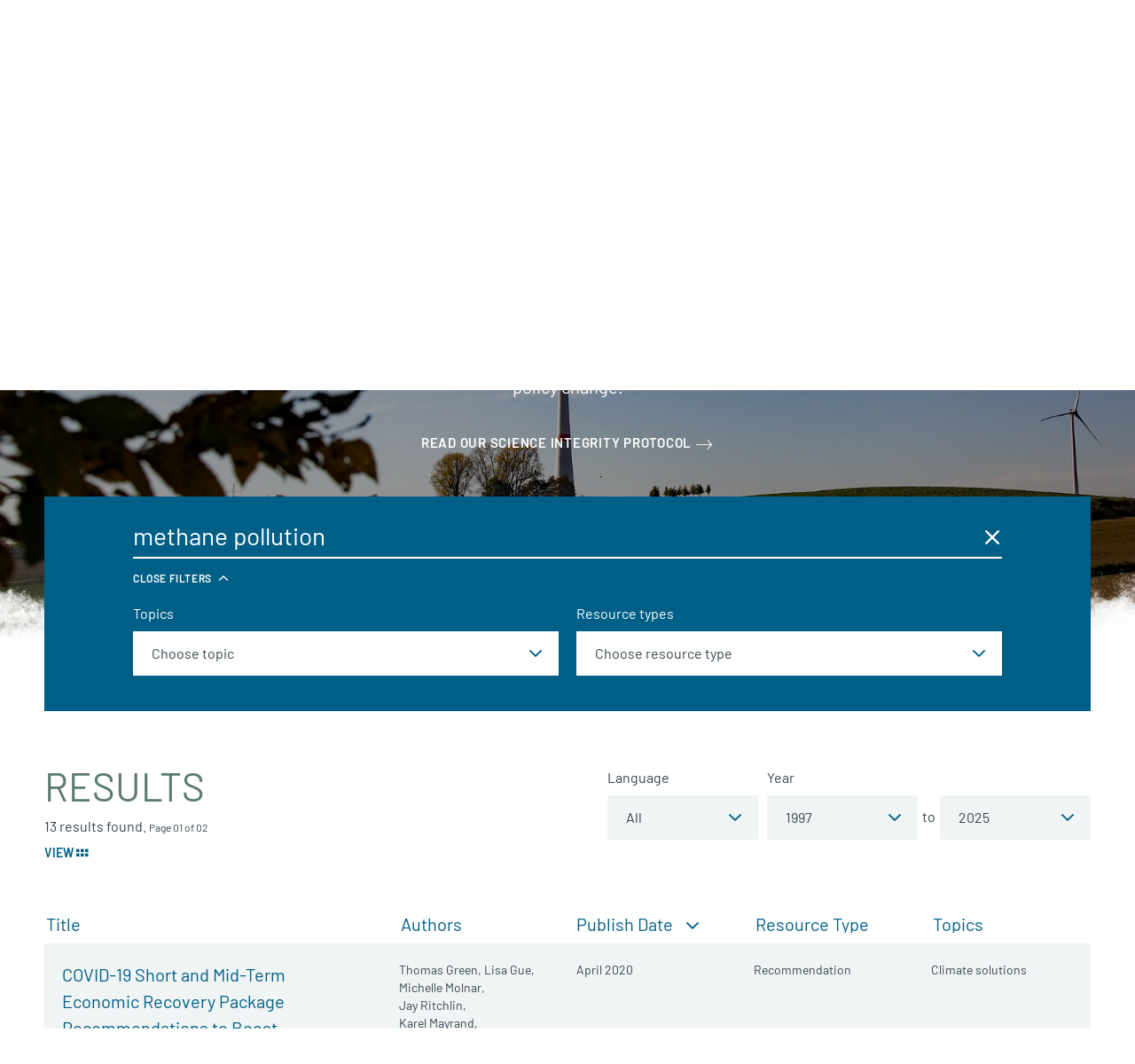

--- FILE ---
content_type: application/javascript; charset=UTF-8
request_url: https://dev.visualwebsiteoptimizer.com/dcdn/settings.js?a=15730&settings_type=4&ts=1769160997&dt=spider&cc=US
body_size: 1745
content:
try{window.VWO = window.VWO || [];  window.VWO.data = window.VWO.data || {}; window.VWO.sTs = 1769160997;(function(){var VWOOmniTemp={};window.VWOOmni=window.VWOOmni||{};for(var key in VWOOmniTemp)Object.prototype.hasOwnProperty.call(VWOOmniTemp,key)&&(window.VWOOmni[key]=VWOOmniTemp[key]);window._vwoIntegrationsLoaded=1;pushBasedCommonWrapper({integrationName:"GA4",getExperimentList:function(){return [7,4,5]},accountSettings:function(){var accountIntegrationSettings={};if(accountIntegrationSettings["debugType"]=="ga4"&&accountIntegrationSettings["debug"]){accountIntegrationSettings["debug"]=1}else{accountIntegrationSettings["debug"]=0}return accountIntegrationSettings},pushData:function(expId,variationId){var accountIntegrationSettings={};var ga4Setup=accountIntegrationSettings["setupVia"]||"gtag";if(typeof window.gtag!=="undefined"&&ga4Setup=="gtag"){window.gtag("event","VWO",{vwo_campaign_name:window._vwo_exp[expId].name+":"+expId,vwo_variation_name:window._vwo_exp[expId].comb_n[variationId]+":"+variationId});window.gtag("event","experience_impression",{exp_variant_string:"VWO-"+expId+"-"+variationId});return true}return false}})();pushBasedCommonWrapper({integrationName:"GA4-GTM",getExperimentList:function(){return [7,4,5]},accountSettings:function(){var accountIntegrationSettings={};if(accountIntegrationSettings["debugType"]=="gtm"&&accountIntegrationSettings["debug"]){accountIntegrationSettings["debug"]=1}else{accountIntegrationSettings["debug"]=0}return accountIntegrationSettings},pushData:function(expId,variationId){var accountIntegrationSettings={};var ga4Setup=accountIntegrationSettings["setupVia"]||"gtm";var dataVariable=accountIntegrationSettings["dataVariable"]||"dataLayer";if(typeof window[dataVariable]!=="undefined"&&ga4Setup=="gtm"){window[dataVariable].push({event:"vwo-data-push-ga4",vwo_exp_variant_string:"VWO-"+expId+"-"+variationId});return true}return false}})();
        ;})();(function(){window.VWO=window.VWO||[];var pollInterval=100;var _vis_data={};var intervalObj={};var analyticsTimerObj={};var experimentListObj={};window.VWO.push(["onVariationApplied",function(data){if(!data){return}var expId=data[1],variationId=data[2];if(expId&&variationId&&["VISUAL_AB","VISUAL","SPLIT_URL"].indexOf(window._vwo_exp[expId].type)>-1){}}])})();window.VWO.push(['updateSettings',{"5":[{"isEventMigrated":true,"ep":1697840952000,"globalCode":{},"version":4,"isSpaRevertFeatureEnabled":false,"ss":null,"pgre":true,"pc_traffic":100,"segment_code":"true","varSegAllowed":false,"name":"EN Newsletter Subscribe Popup Page - Copy Length - 2023-10-20","clickmap":0,"ps":true,"type":"VISUAL_AB","multiple_domains":0,"ibe":0,"goals":{"1":{"type":"SEPARATE_PAGE","urlRegex":"^https\\:\\\/\\\/davidsuzuki\\.org\\\/thanks\\-newsletter\\-subscribe\\-popup\\\/?(?:[\\?#].*)?$","excludeUrl":""}},"combs":{"1":0.5,"2":0.5},"urlRegex":"^https\\:\\\/\\\/davidsuzuki\\.org\\\/sign\\-up\\-popup\\\/?(?:[\\?#].*)?$","muts":{"post":{"refresh":true,"enabled":true}},"exclude_url":"","manual":false,"status":"RUNNING","sections":{"1":{"path":"","variations":{"1":"[]","2":"[{\"js\":\"var el,ctx=vwo_$(x);\\n\\\/*vwo_debug log(\\\"remove\\\",\\\".is-in > div:nth-of-type(2) > p:nth-of-type(1)\\\"); vwo_debug*\\\/(el=vwo_$(\\\".is-in > div:nth-of-type(2) > p:nth-of-type(1)\\\")).vwoCss({display:\\\"none !important\\\"});\",\"xpath\":\".grid.is-in > div:nth-of-type(2) > p:nth-of-type(1)\"},{\"js\":\"var el,ctx=vwo_$(x);\\n\\\/*vwo_debug log(\\\"content\\\",\\\".list-editor > li:nth-of-type(1)\\\"); vwo_debug*\\\/el=vwo_$(\\\".list-editor > li:nth-of-type(1)\\\"),vwo_$(\\\".list-editor > li:nth-of-type(1)\\\").each((function(){vwo_$(this).not('[vwo-op-1697842039868-0=\\\"\\\"]').length&&vwo_$(this).nonEmptyContents().eq(1).remove().length&&vwo_$(this).attr(\\\"vwo-op-1697842039868-0\\\",\\\"\\\")})),el=vwo_$(\\\".list-editor > li:nth-of-type(1)\\\");\",\"xpath\":\".list-editor > li:nth-of-type(1)\"},{\"js\":\"var el,ctx=vwo_$(x);\\n\\\/*vwo_debug log(\\\"content\\\",\\\".list-editor > li:nth-of-type(2)\\\"); vwo_debug*\\\/el=vwo_$(\\\".list-editor > li:nth-of-type(2)\\\"),vwo_$(\\\".list-editor > li:nth-of-type(2)\\\").each((function(){vwo_$(this).not('[vwo-op-1697842039864-0=\\\"\\\"]').length&&vwo_$(this).nonEmptyContents().eq(1).remove().length&&vwo_$(this).attr(\\\"vwo-op-1697842039864-0\\\",\\\"\\\")})),el=vwo_$(\\\".list-editor > li:nth-of-type(2)\\\");\",\"xpath\":\".list-editor > li:nth-of-type(2)\"},{\"js\":\"var el,ctx=vwo_$(x);\\n\\\/*vwo_debug log(\\\"content\\\",\\\".list-editor > li:nth-of-type(3)\\\"); vwo_debug*\\\/el=vwo_$(\\\".list-editor > li:nth-of-type(3)\\\"),vwo_$(\\\".list-editor > li:nth-of-type(3)\\\").each((function(){vwo_$(this).children().eq(0).vwoAttr(\\\"class\\\",\\\"\\\"),vwo_$(this).not('[vwo-op-1697842039862-1=\\\"\\\"]').length&&vwo_$(this).nonEmptyContents().eq(1).remove().length&&vwo_$(this).attr(\\\"vwo-op-1697842039862-1\\\",\\\"\\\")})),el=vwo_$(\\\".list-editor > li:nth-of-type(3)\\\");\",\"xpath\":\".list-editor > li:nth-of-type(3)\"},{\"js\":\"var el,ctx=vwo_$(x);\\n\\\/*vwo_debug log(\\\"content\\\",\\\".is-in > div:nth-of-type(2) > p:nth-of-type(4)\\\"); vwo_debug*\\\/el=vwo_$(\\\".is-in > div:nth-of-type(2) > p:nth-of-type(4)\\\"),vwo_$(\\\".is-in > div:nth-of-type(2) > p:nth-of-type(4)\\\").each((function(){vwo_$(this).nonEmptyContents().eq(0).replaceWith(document.createTextNode(\\\"Join us in our mission to protect nature\\u2019s diversity and the wellbeing of all life.\\\"))})),el=vwo_$(\\\".is-in > div:nth-of-type(2) > p:nth-of-type(4)\\\");\",\"xpath\":\".grid.is-in > div:nth-of-type(2) > p:nth-of-type(4)\"}]"},"segment":{"1":1,"2":1},"segmentObj":{}}},"comb_n":{"1":"Control","2":"V1---Shorter-Copy"}}],"7":[{"isEventMigrated":true,"ep":1698360152000,"globalCode":{},"version":4,"isSpaRevertFeatureEnabled":false,"ss":null,"pgre":true,"pc_traffic":100,"segment_code":"true","varSegAllowed":false,"name":"Living Green Digest Subscribe Popup Page - Copy Length - 2023-10-26","clickmap":0,"ps":true,"type":"VISUAL_AB","multiple_domains":0,"ibe":0,"goals":{"1":{"type":"SEPARATE_PAGE","urlRegex":"^https\\:\\\/\\\/davidsuzuki\\.org\\\/thanks\\-living\\-green\\-subscribe\\-popup\\\/?(?:[\\?#].*)?$","excludeUrl":""}},"combs":{"1":0.5,"2":0.5},"urlRegex":"^https\\:\\\/\\\/davidsuzuki\\.org\\\/sign\\-up\\-living\\-green\\-popup\\\/?(?:[\\?#].*)?$","muts":{"post":{"refresh":true,"enabled":true}},"exclude_url":"","manual":false,"status":"RUNNING","sections":{"1":{"path":"","variations":{"1":"[]","2":"[{\"js\":\"var el,ctx=vwo_$(x);\\n\\\/*vwo_debug log(\\\"remove\\\",\\\".is-in > div:nth-of-type(2) > p:nth-of-type(1)\\\"); vwo_debug*\\\/(el=vwo_$(\\\".is-in > div:nth-of-type(2) > p:nth-of-type(1)\\\")).vwoCss({display:\\\"none !important\\\"});\",\"xpath\":\".is-in > div:nth-of-type(2) > p:nth-of-type(1)\"},{\"js\":\"var el,ctx=vwo_$(x);\\n\\\/*vwo_debug log(\\\"content\\\",\\\".list-editor > li:nth-of-type(1)\\\"); vwo_debug*\\\/el=vwo_$(\\\".list-editor > li:nth-of-type(1)\\\"),vwo_$(\\\".list-editor > li:nth-of-type(1)\\\").each((function(){vwo_$(this).vwoAttr(\\\"class\\\",\\\"\\\"),vwo_$(this).not('[vwo-op-1698360349023-1=\\\"\\\"]').length&&vwo_$(this).nonEmptyContents().eq(1).remove().length&&vwo_$(this).attr(\\\"vwo-op-1698360349023-1\\\",\\\"\\\")})),el=vwo_$(\\\".list-editor > li:nth-of-type(1)\\\");\",\"xpath\":\".list-editor > li:nth-of-type(1)\"},{\"js\":\"var el,ctx=vwo_$(x);\\n\\\/*vwo_debug log(\\\"content\\\",\\\".list-editor > li:nth-of-type(2)\\\"); vwo_debug*\\\/el=vwo_$(\\\".list-editor > li:nth-of-type(2)\\\"),vwo_$(\\\".list-editor > li:nth-of-type(2)\\\").each((function(){vwo_$(this).vwoAttr(\\\"class\\\",\\\"\\\"),vwo_$(this).nonEmptyContents().eq(1).replaceWith(document.createTextNode(\\\" of people striving to make sustainable living mainstream\\\"))})),el=vwo_$(\\\".list-editor > li:nth-of-type(2)\\\");\",\"xpath\":\".list-editor > li:nth-of-type(2)\"},{\"js\":\"var el,ctx=vwo_$(x);\\n\\\/*vwo_debug log(\\\"content\\\",\\\".list-editor > li:nth-of-type(3)\\\"); vwo_debug*\\\/el=vwo_$(\\\".list-editor > li:nth-of-type(3)\\\"),vwo_$(\\\".list-editor > li:nth-of-type(3)\\\").each((function(){vwo_$(this).vwoAttr(\\\"class\\\",\\\"\\\"),vwo_$(this).nonEmptyContents().eq(1).replaceWith(document.createTextNode(\\\" on subjects you care about\\\"))})),el=vwo_$(\\\".list-editor > li:nth-of-type(3)\\\");\",\"xpath\":\".list-editor > li:nth-of-type(3)\"},{\"js\":\"var el,ctx=vwo_$(x);\\n\\\/*vwo_debug log(\\\"remove\\\",\\\".is-in > div:nth-of-type(2) > p:nth-of-type(4)\\\"); vwo_debug*\\\/(el=vwo_$(\\\".is-in > div:nth-of-type(2) > p:nth-of-type(4)\\\")).vwoCss({display:\\\"none !important\\\"});\",\"xpath\":\".is-in > div:nth-of-type(2) > p:nth-of-type(4)\"}]"},"segment":{"1":1,"2":1},"segmentObj":{}}},"comb_n":{"1":"Control","2":"V1---Shorter-Copy"}}],"4":[{"isEventMigrated":true,"ep":1697840602000,"globalCode":{},"version":4,"isSpaRevertFeatureEnabled":false,"ss":null,"pgre":true,"pc_traffic":100,"segment_code":"true","varSegAllowed":false,"name":"EN Newsletter Subscribe Page - Copy Length - 2023-10-20","clickmap":0,"ps":true,"type":"VISUAL_AB","multiple_domains":0,"ibe":0,"goals":{"1":{"type":"SEPARATE_PAGE","urlRegex":"^https\\:\\\/\\\/davidsuzuki\\.org\\\/thanks\\-newsletter\\-subscribe\\\/?(?:[\\?#].*)?$","excludeUrl":""}},"combs":{"1":0.5,"2":0.5},"urlRegex":"^https\\:\\\/\\\/davidsuzuki\\.org\\\/sign\\-up\\\/?(?:[\\?#].*)?$","muts":{"post":{"refresh":true,"enabled":true}},"exclude_url":"","manual":false,"status":"RUNNING","sections":{"1":{"path":"","variations":{"1":"[]","2":"[{\"js\":\"var el,ctx=vwo_$(x);\\n\\\/*vwo_debug log(\\\"remove\\\",\\\".is-in > div:nth-of-type(2) > p:nth-of-type(1)\\\"); vwo_debug*\\\/(el=vwo_$(\\\".is-in > div:nth-of-type(2) > p:nth-of-type(1)\\\")).vwoCss({display:\\\"none !important\\\"});\",\"xpath\":\".section--editor > div:nth-of-type(1) > div:nth-of-type(1) > div:nth-of-type(2) > p:nth-of-type(1)\"},{\"js\":\"var el,ctx=vwo_$(x);\\n\\\/*vwo_debug log(\\\"content\\\",\\\".section--editor > div:nth-of-type(1) > div:nth-of-type(1) > div:nth-of-type(2) > p:nth-of-type(4)\\\"); vwo_debug*\\\/el=vwo_$(\\\".section--editor > div:nth-of-type(1) > div:nth-of-type(1) > div:nth-of-type(2) > p:nth-of-type(4)\\\"),vwo_$(\\\".section--editor > div:nth-of-type(1) > div:nth-of-type(1) > div:nth-of-type(2) > p:nth-of-type(4)\\\").each((function(){vwo_$(this).removeAttr(\\\"dir\\\"),vwo_$(this).nonEmptyContents().eq(0).replaceWith(document.createTextNode(\\\"Join us in our mission to protect nature\\u2019s diversity and the wellbeing of all life.\\\"))})),el=vwo_$(\\\".section--editor > div:nth-of-type(1) > div:nth-of-type(1) > div:nth-of-type(2) > p:nth-of-type(4)\\\");\",\"xpath\":\".section--editor > div:nth-of-type(1) > div:nth-of-type(1) > div:nth-of-type(2) > p:nth-of-type(4)\"},{\"js\":\"var el,ctx=vwo_$(x);\\n\\\/*vwo_debug log(\\\"content\\\",\\\".list-editor > li:nth-of-type(1)\\\"); vwo_debug*\\\/el=vwo_$(\\\".list-editor > li:nth-of-type(1)\\\"),vwo_$(\\\".list-editor > li:nth-of-type(1)\\\").each((function(){vwo_$(this).not('[vwo-op-1697840506485-0=\\\"\\\"]').length&&vwo_$(this).nonEmptyContents().eq(1).remove().length&&vwo_$(this).attr(\\\"vwo-op-1697840506485-0\\\",\\\"\\\")})),el=vwo_$(\\\".list-editor > li:nth-of-type(1)\\\");\",\"xpath\":\".list-editor > li:nth-of-type(1)\"},{\"js\":\"var el,ctx=vwo_$(x);\\n\\\/*vwo_debug log(\\\"content\\\",\\\".list-editor > li:nth-of-type(2)\\\"); vwo_debug*\\\/el=vwo_$(\\\".list-editor > li:nth-of-type(2)\\\"),vwo_$(\\\".list-editor > li:nth-of-type(2)\\\").each((function(){vwo_$(this).children().eq(0).vwoAttr(\\\"class\\\",\\\" redactor-inline-block\\\"),vwo_$(this).children().eq(0).vwoAttr(\\\"dir\\\",\\\"ltr\\\"),vwo_$(this).not('[vwo-op-1697840506482-2=\\\"\\\"]').length&&vwo_$(this).nonEmptyContents().eq(1).remove().length&&vwo_$(this).attr(\\\"vwo-op-1697840506482-2\\\",\\\"\\\")})),el=vwo_$(\\\".list-editor > li:nth-of-type(2)\\\");\",\"xpath\":\".list-editor > li:nth-of-type(2)\"},{\"js\":\"var el,ctx=vwo_$(x);\\n\\\/*vwo_debug log(\\\"content\\\",\\\".list-editor > li:nth-of-type(3)\\\"); vwo_debug*\\\/el=vwo_$(\\\".list-editor > li:nth-of-type(3)\\\"),vwo_$(\\\".list-editor > li:nth-of-type(3)\\\").each((function(){vwo_$(this).not('[vwo-op-1697840506477-0=\\\"\\\"]').length&&vwo_$(this).nonEmptyContents().eq(1).remove().length&&vwo_$(this).attr(\\\"vwo-op-1697840506477-0\\\",\\\"\\\")})),el=vwo_$(\\\".list-editor > li:nth-of-type(3)\\\");\",\"xpath\":\".list-editor > li:nth-of-type(3)\"}]"},"segment":{"1":1,"2":1},"segmentObj":{}}},"comb_n":{"1":"Control","2":"Variation-1"}}]},{}, '4']);}catch(e){_vwo_code.finish(); _vwo_code.removeLoaderAndOverlay && _vwo_code.removeLoaderAndOverlay(); var vwo_e=new Image;vwo_e.src="https://dev.visualwebsiteoptimizer.com/e.gif?a=15730&s=settings.js&e="+encodeURIComponent(e && e.message && e.message.substring(0,1000))+"&url"+encodeURIComponent(window.location.href)}